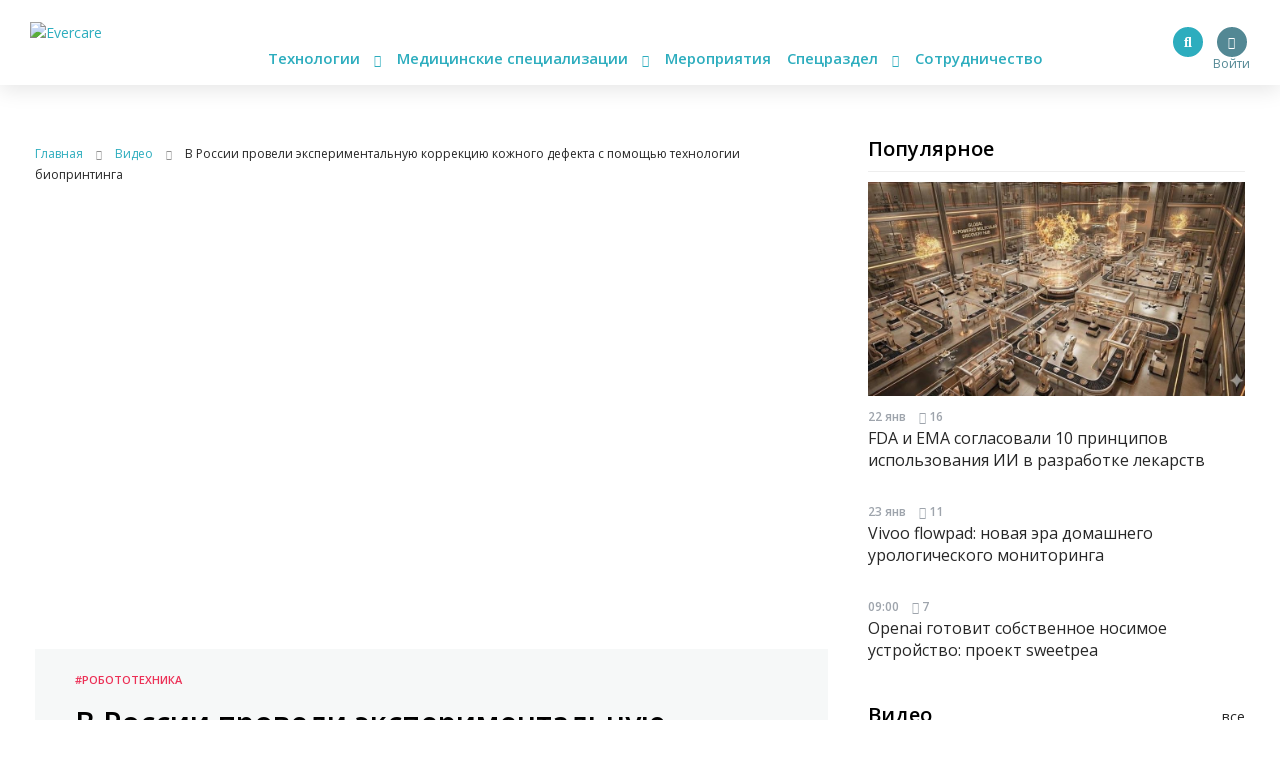

--- FILE ---
content_type: application/javascript
request_url: https://evercare.ru/themes/evercare/_assets/module/clndr/js/clndr.js?t4fobf
body_size: 53936
content:
/**
 *               ~ CLNDR v1.5.0 ~
 * ==============================================
 *       https://github.com/kylestetz/CLNDR
 * ==============================================
 *  Created by kyle stetz (github.com/kylestetz)
 *       & available under the MIT license
 * http://opensource.org/licenses/mit-license.php
 * ==============================================
 *
 * This is the fully-commented development version of CLNDR.
 * For the production version, check out clndr.min.js
 * at https://github.com/kylestetz/CLNDR
 *
 * This work is based on the
 * jQuery lightweight plugin boilerplate
 * Original author: @ajpiano
 * Further changes, comments: @addyosmani
 * Licensed under the MIT license
 */
(function (factory) {
  // Multiple loading methods are supported depending on
  // what is available globally. While moment is loaded
  // here, the instance can be passed in at config time.
  if (typeof define === 'function' && define.amd) {
    // AMD. Register as an anonymous module.
    define(['jquery', 'moment'], factory);
  } else if (typeof exports === 'object') {
    // Node/CommonJS
    factory(require('jquery'), require('moment'));
  } else {
    // Browser globals
    factory(jQuery, moment);
  }
}(function ($, moment) {
  // Namespace
  var pluginName = 'clndr';

  // This is the default calendar template. This can be overridden.
  var clndrTemplate =
    "<div class='clndr-controls'>" +
        "<div class='clndr-control-button'>" +
            "<span class='clndr-previous-button'>previous</span>" +
        '</div>' +
        "<div class='month'><%= month %> <%= year %></div>" +
        "<div class='clndr-control-button rightalign'>" +
            "<span class='clndr-next-button'>next</span>" +
        '</div>' +
    '</div>' +
    "<table class='clndr-table' border='0' cellspacing='0' cellpadding='0'>" +
        '<thead>' +
            "<tr class='header-days'>" +
            '<% for(var i = 0; i < daysOfTheWeek.length; i++) { %>' +
                "<td class='header-day'><%= daysOfTheWeek[i] %></td>" +
            '<% } %>' +
            '</tr>' +
        '</thead>' +
        '<tbody>' +
        '<% for(var i = 0; i < numberOfRows; i++){ %>' +
            '<tr>' +
            '<% for(var j = 0; j < 7; j++){ %>' +
            '<% var d = j + i * 7; %>' +
                "<td class='<%= days[d].classes %>'>" +
                    "<div class='day-contents'><%= days[d].day %></div>" +
                '</td>' +
            '<% } %>' +
            '</tr>' +
        '<% } %>' +
        '</tbody>' +
    '</table>';

  // Defaults used throughout the application, see docs.
  var defaults = {
    events: [],
    ready: null,
    extras: null,
    render: null,
    moment: null,
    weekOffset: 0,
    constraints: null,
    forceSixRows: null,
    selectedDate: null,
    doneRendering: null,
    daysOfTheWeek: null,
    multiDayEvents: null,
    startWithMonth: null,
    dateParameter: 'date',
    template: clndrTemplate,
    showAdjacentMonths: true,
    trackSelectedDate: false,
    adjacentDaysChangeMonth: false,
    ignoreInactiveDaysInSelection: null,
    lengthOfTime: {
      days: null,
      interval: 1,
      months: null
    },
    clickEvents: {
      click: null,
      today: null,
      nextYear: null,
      nextMonth: null,
      nextInterval: null,
      previousYear: null,
      onYearChange: null,
      previousMonth: null,
      onMonthChange: null,
      previousInterval: null,
      onIntervalChange: null
    },
    targets: {
      day: 'day',
      empty: 'empty',
      nextButton: 'clndr-next-button',
      todayButton: 'clndr-today-button',
      previousButton: 'clndr-previous-button',
      nextYearButton: 'clndr-next-year-button',
      previousYearButton: 'clndr-previous-year-button'
    },
    classes: {
      past: 'past',
      today: 'today',
      event: 'event',
      inactive: 'inactive',
      selected: 'selected',
      lastMonth: 'last-month',
      nextMonth: 'next-month',
      adjacentMonth: 'adjacent-month'
    }
  };

  /**
   * The actual plugin constructor.
   * Parses the events and lengthOfTime options to build a calendar of day
   * objects containing event information from the events array.
   */
  function Clndr (element, options) {
    var dayDiff;
    var constraintEnd;
    var constraintStart;

    this.element = element;

    // Merge the default options with user-provided options
    this.options = $.extend(true, {}, defaults, options);

    // Check if moment was passed in as a dependency
    if (this.options.moment) {
      moment = this.options.moment;
    }

    // Validate any correct options
    this.validateOptions();

    // Boolean values used to log if any contraints are met
    this.constraints = {
      next: true,
      today: true,
      previous: true,
      nextYear: true,
      previousYear: true
    };

    // If there are events, we should run them through our
    // addMomentObjectToEvents function which will add a date object that
    // we can use to make life easier. This is only necessarywhen events
    // are provided on instantiation, since our setEvents function uses
    // addMomentObjectToEvents.
    if (this.options.events.length) {
      if (this.options.multiDayEvents) {
        this.options.events =
          this.addMultiDayMomentObjectsToEvents(this.options.events);
      } else {
        this.options.events =
          this.addMomentObjectToEvents(this.options.events);
      }
    }

    // This used to be a place where we'd figure out the current month,
    // but since we want to open up support for arbitrary lengths of time
    // we're going to store the current range in addition to the current
    // month.
    if (this.options.lengthOfTime.months || this.options.lengthOfTime.days) {
      // We want to establish intervalStart and intervalEnd, which will
      // keep track of our boundaries. Let's look at the possibilities...
      if (this.options.lengthOfTime.months) {
        // Gonna go right ahead and annihilate any chance for bugs here
        this.options.lengthOfTime.days = null;

        // The length is specified in months. Is there a start date?
        if (this.options.lengthOfTime.startDate) {
          this.intervalStart =
            moment(this.options.lengthOfTime.startDate).startOf('month');
        } else if (this.options.startWithMonth) {
          this.intervalStart =
            moment(this.options.startWithMonth).startOf('month');
        } else {
          this.intervalStart = moment().startOf('month');
        }

        // Subtract a day so that we are at the end of the interval. We
        // always want intervalEnd to be inclusive.
        this.intervalEnd = moment(this.intervalStart)
          .add(this.options.lengthOfTime.months, 'months')
          .subtract(1, 'days');
        this.month = this.intervalStart.clone();
      } else if (this.options.lengthOfTime.days) {
        // The length is specified in days. Start date?
        if (this.options.lengthOfTime.startDate) {
          this.intervalStart =
            moment(this.options.lengthOfTime.startDate).startOf('day');
        } else {
          this.intervalStart = moment()
            .weekday(this.options.weekOffset)
            .startOf('day');
        }

        this.intervalEnd = moment(this.intervalStart)
          .add(this.options.lengthOfTime.days - 1, 'days')
          .endOf('day');
        this.month = this.intervalStart.clone();
      }
    // No length of time specified so we're going to default into using the
    // current month as the time period.
    } else {
      this.month = moment().startOf('month');
      this.intervalStart = moment(this.month);
      this.intervalEnd = moment(this.month).endOf('month');
    }

    if (this.options.startWithMonth) {
      this.month = moment(this.options.startWithMonth).startOf('month');
      this.intervalStart = moment(this.month);
      this.intervalEnd = this.options.lengthOfTime.days
        ? moment(this.month)
          .add(this.options.lengthOfTime.days - 1, 'days')
          .endOf('day')
        : moment(this.month).endOf('month');
    }

    // If we've got constraints set, make sure the interval is within them.
    if (this.options.constraints) {
      // First check if the startDate exists & is later than now.
      if (this.options.constraints.startDate) {
        constraintStart = moment(this.options.constraints.startDate);

        // We need to handle the constraints differently for weekly
        // calendars vs. monthly calendars.
        if (this.options.lengthOfTime.days) {
          if (this.intervalStart.isBefore(constraintStart, 'week')) {
            this.intervalStart = constraintStart.startOf('week');
          }

          // If the new interval period is less than the desired length
          // of time, or before the starting interval, then correct it.
          dayDiff = this.intervalStart.diff(this.intervalEnd, 'days');

          if (dayDiff < this.options.lengthOfTime.days ||
              this.intervalEnd.isBefore(this.intervalStart)
          ) {
            this.intervalEnd = moment(this.intervalStart)
              .add(this.options.lengthOfTime.days - 1, 'days')
              .endOf('day');
            this.month = this.intervalStart.clone();
          }
        } else {
          if (this.intervalStart.isBefore(constraintStart, 'month')) {
            // Try to preserve the date by moving only the month.
            this.intervalStart
              .set('month', constraintStart.month())
              .set('year', constraintStart.year());
            this.month
              .set('month', constraintStart.month())
              .set('year', constraintStart.year());
          }

          // Check if the ending interval is earlier than now.
          if (this.intervalEnd.isBefore(constraintStart, 'month')) {
            this.intervalEnd
              .set('month', constraintStart.month())
              .set('year', constraintStart.year());
          }
        }
      }

      // Make sure the intervalEnd is before the endDate.
      if (this.options.constraints.endDate) {
        constraintEnd = moment(this.options.constraints.endDate);

        // We need to handle the constraints differently for weekly
        // calendars vs. monthly calendars.
        if (this.options.lengthOfTime.days) {
          // The starting interval is after our ending constraint.
          if (this.intervalStart.isAfter(constraintEnd, 'week')) {
            this.intervalStart = moment(constraintEnd)
              .endOf('week')
              .subtract(this.options.lengthOfTime.days - 1, 'days')
              .startOf('day');
            this.intervalEnd = moment(constraintEnd)
              .endOf('week');
            this.month = this.intervalStart.clone();
          }
        } else {
          if (this.intervalEnd.isAfter(constraintEnd, 'month')) {
            this.intervalEnd
              .set('month', constraintEnd.month())
              .set('year', constraintEnd.year());
            this.month
              .set('month', constraintEnd.month())
              .set('year', constraintEnd.year());
          }

          // Check if the starting interval is later than the ending.
          if (this.intervalStart.isAfter(constraintEnd, 'month')) {
            this.intervalStart
              .set('month', constraintEnd.month())
              .set('year', constraintEnd.year());
          }
        }
      }
    }

    this._defaults = defaults;
    this._name = pluginName;

    // Some first-time initialization -> day of the week offset, template
    // compiling, making and storing some elements we'll need later, and
    // event handling for the controller.
    this.init();
  }

  /**
   * Calendar initialization.
   * Sets up the days of the week, the rendering function, binds all of the
   * events to the rendered calendar, and then stores the node locally.
   */
  Clndr.prototype.init = function () {
    var i;

    // Create the days of the week using moment's current language setting
    this.daysOfTheWeek = this.options.daysOfTheWeek || [];

    if (!this.options.daysOfTheWeek) {
      this.daysOfTheWeek = [];

      for (i = 0; i < 7; i++) {
        this.daysOfTheWeek.push(
          moment().weekday(i).format('dd').charAt(0)
        );
      }
    }

    // Shuffle the week if there's an offset
    if (this.options.weekOffset) {
      this.daysOfTheWeek = this.shiftWeekdayLabels(this.options.weekOffset);
    }

    // Quick and dirty test to make sure rendering is possible.
    if (!$.isFunction(this.options.render)) {
      this.options.render = null;

      if (typeof _ === 'undefined') {
        throw new Error(
          'Underscore was not found. Please include underscore.js ' +
          'OR provide a custom render function.');
      } else {
        // We're just going ahead and using underscore here if no
        // render method has been supplied.
        this.compiledClndrTemplate = _.template(this.options.template);
      }
    }

    // Create the parent element that will hold the plugin and save it
    // for later
    $(this.element).html("<div class='clndr'></div>");
    this.calendarContainer = $('.clndr', this.element);

    // Attach event handlers for clicks on buttons/cells
    this.bindEvents();

    // Do a normal render of the calendar template
    this.render();

    // If a ready callback has been provided, call it.
    if (this.options.ready) {
      this.options.ready.apply(this, []);
    }
  };

  Clndr.prototype.validateOptions = function () {
    // Fix the week offset. It must be between 0 (Sunday) and 6 (Saturday)
    if (this.options.weekOffset > 6 || this.options.weekOffset < 0) {
      console.warn(
        'clndr.js: An invalid offset ' + this.options.weekOffset +
        ' was provided (must be 0 - 6); using 0 instead.');
      this.options.weekOffset = 0;
    }
  };

  Clndr.prototype.shiftWeekdayLabels = function (offset) {
    var i;
    var days = this.daysOfTheWeek;

    for (i = 0; i < offset; i++) {
      days.push(days.shift());
    }

    return days;
  };

  /**
   * This is where the magic happens. Given a starting date and ending date,
   * an array of calendarDay objects is constructed that contains appropriate
   * events and classes depending on the circumstance.
   */
  Clndr.prototype.createDaysObject = function (startDate, endDate) {
    var i;
    var day;
    var diff;
    var dateIterator;
    // This array will hold numbers for the entire grid (even the blank spaces)
    var daysArray = [];
    var endOfNextMonth;
    var endOfLastMonth;
    var startOfNextMonth;
    var startOfLastMonth;
    var date = startDate.clone();
    var lengthOfInterval = endDate.diff(startDate, 'days');

    // This is a helper object so that days can resolve their classes
    // correctly. Don't use it for anything please.
    this._currentIntervalStart = startDate.clone();

    // Filter the events list (if it exists) to events that are happening
    // last month, this month and next month (within the current grid view).
    this.eventsLastMonth = [];
    this.eventsNextMonth = [];
    this.eventsThisInterval = [];

    // Event parsing
    if (this.options.events.length) {
      // Here are the only two cases where we don't get an event in our
      // interval:
      //   startDate | endDate | e.start   | e.end
      //   e.start   | e.end   | startDate | endDate
      this.eventsThisInterval = $(this.options.events).filter(
        function () {
          var afterEnd = this._clndrStartDateObject.isAfter(endDate);
          var beforeStart = this._clndrEndDateObject.isBefore(startDate);

          if (beforeStart || afterEnd) {
            return false;
          }
          return true;
        }).toArray();

      if (this.options.showAdjacentMonths) {
        startOfLastMonth = startDate.clone()
          .subtract(1, 'months')
          .startOf('month');
        endOfLastMonth = startOfLastMonth.clone().endOf('month');
        startOfNextMonth = endDate.clone()
          .add(1, 'months')
          .startOf('month');
        endOfNextMonth = startOfNextMonth.clone().endOf('month');

        this.eventsLastMonth = $(this.options.events).filter(
          function () {
            var beforeStart = this._clndrEndDateObject
              .isBefore(startOfLastMonth);
            var afterEnd = this._clndrStartDateObject
              .isAfter(endOfLastMonth);

            return !(beforeStart || afterEnd);
          }).toArray();

        this.eventsNextMonth = $(this.options.events).filter(
          function () {
            var beforeStart = this._clndrEndDateObject
              .isBefore(startOfNextMonth);
            var afterEnd = this._clndrStartDateObject
              .isAfter(endOfNextMonth);

            return !(beforeStart || afterEnd);
          }).toArray();
      }
    }

    // If diff is greater than 0, we'll have to fill in last days of the
    // previous month to account for the empty boxes in the grid. We also
    // need to take into account the weekOffset parameter. None of this
    // needs to happen if the interval is being specified in days rather
    // than months.
    if (!this.options.lengthOfTime.days) {
      diff = date.weekday() - this.options.weekOffset;

      if (diff < 0) {
        diff += 7;
      }

      if (this.options.showAdjacentMonths) {
        for (i = 1; i <= diff; i++) {
          day = moment([
            startDate.year(),
            startDate.month(),
            i
          ]).subtract(diff, 'days');
          daysArray.push(
            this.createDayObject(
              day,
              this.eventsLastMonth
            ));
        }
      } else {
        for (i = 0; i < diff; i++) {
          daysArray.push(
            this.calendarDay({
              classes: this.options.targets.empty +
                ' ' + this.options.classes.lastMonth
            }));
        }
      }
    }

    // Now we push all of the days in the interval
    dateIterator = startDate.clone();

    while (dateIterator.isBefore(endDate) || dateIterator.isSame(endDate, 'day')) {
      daysArray.push(
        this.createDayObject(
          dateIterator.clone(),
          this.eventsThisInterval
        ));
      dateIterator.add(1, 'days');
    }

    // ...and if there are any trailing blank boxes, fill those in with the
    // next month first days. Again, we can ignore this if the interval is
    // specified in days.
    if (!this.options.lengthOfTime.days) {
      while (daysArray.length % 7 !== 0) {
        if (this.options.showAdjacentMonths) {
          daysArray.push(
            this.createDayObject(
              dateIterator.clone(),
              this.eventsNextMonth
            ));
        } else {
          daysArray.push(
            this.calendarDay({
              classes: this.options.targets.empty + ' ' +
                this.options.classes.nextMonth
            }));
        }
        dateIterator.add(1, 'days');
      }
    }

    // If we want to force six rows of calendar, now's our Last Chance to
    // add another row. If the 42 seems explicit it's because we're
    // creating a 7-row grid and 6 rows of 7 is always 42!
    if (this.options.forceSixRows && daysArray.length !== 42) {
      while (daysArray.length < 42) {
        if (this.options.showAdjacentMonths) {
          daysArray.push(
            this.createDayObject(
              dateIterator.clone(),
              this.eventsNextMonth
            ));
          dateIterator.add(1, 'days');
        } else {
          daysArray.push(this.calendarDay({
            classes: this.options.targets.empty + ' ' +
              this.options.classes.nextMonth
          }));
        }
      }
    }

    return daysArray;
  };

  Clndr.prototype.createDayObject = function (day, monthEvents) {
    var end;
    var j = 0;
    var start;
    var endMoment;
    var startMoment;
    var selectedMoment;
    var now = moment();
    var eventsToday = [];
    var extraClasses = '';
    var properties = {
      isToday: false,
      isInactive: false,
      isAdjacentMonth: false
    };

    // Validate moment date
    if (!day.isValid() && day.hasOwnProperty('_d') && day._d !== undefined) {
      day = moment(day._d);
    }

    for (j; j < monthEvents.length; j++) {
      // Keep in mind that the events here already passed the month/year
      // test. Now all we have to compare is the moment.date(), which
      // returns the day of the month.
      start = monthEvents[j]._clndrStartDateObject;
      end = monthEvents[j]._clndrEndDateObject;

      // If today is the same day as start or is after the start, and
      // if today is the same day as the end or before the end ...
      // woohoo semantics!
      if ((day.isSame(start, 'day') || day.isAfter(start, 'day')) &&
          (day.isSame(end, 'day') || day.isBefore(end, 'day'))
      ) {
        eventsToday.push(monthEvents[j]);
      }
    }

    if (now.format('YYYY-MM-DD') === day.format('YYYY-MM-DD')) {
      extraClasses += (' ' + this.options.classes.today);
      properties.isToday = true;
    }

    if (day.isBefore(now, 'day')) {
      extraClasses += (' ' + this.options.classes.past);
    }

    if (eventsToday.length) {
      extraClasses += (' ' + this.options.classes.event);
    }

    if (!this.options.lengthOfTime.days) {
      if (this._currentIntervalStart.month() > day.month()) {
        extraClasses += (' ' + this.options.classes.adjacentMonth);
        properties.isAdjacentMonth = true;

        this._currentIntervalStart.year() === day.year()
          ? extraClasses += (' ' + this.options.classes.lastMonth)
          : extraClasses += (' ' + this.options.classes.nextMonth);
      } else if (this._currentIntervalStart.month() < day.month()) {
        extraClasses += (' ' + this.options.classes.adjacentMonth);
        properties.isAdjacentMonth = true;

        this._currentIntervalStart.year() === day.year()
          ? extraClasses += (' ' + this.options.classes.nextMonth)
          : extraClasses += (' ' + this.options.classes.lastMonth);
      }
    }

    // If there are constraints, we need to add the inactive class to the
    // days outside of them
    if (this.options.constraints) {
      endMoment = moment(this.options.constraints.endDate);
      startMoment = moment(this.options.constraints.startDate);

      if (this.options.constraints.startDate && day.isBefore(startMoment)) {
        extraClasses += (' ' + this.options.classes.inactive);
        properties.isInactive = true;
      }

      if (this.options.constraints.endDate && day.isAfter(endMoment)) {
        extraClasses += (' ' + this.options.classes.inactive);
        properties.isInactive = true;
      }
    }

    // Validate moment date
    if (!day.isValid() && day.hasOwnProperty('_d') && day._d !== undefined) {
      day = moment(day._d);
    }

    // Check whether the day is "selected"
    selectedMoment = moment(this.options.selectedDate);

    if (this.options.selectedDate && day.isSame(selectedMoment, 'day')) {
      extraClasses += (' ' + this.options.classes.selected);
    }

    // We're moving away from using IDs in favor of classes, since when
    // using multiple calendars on a page we are technically violating the
    // uniqueness of IDs.
    extraClasses += ' calendar-day-' + day.format('YYYY-MM-DD');
    // Day of week
    extraClasses += ' calendar-dow-' + day.weekday();

    return this.calendarDay({
      date: day,
      day: day.date(),
      events: eventsToday,
      properties: properties,
      classes: this.options.targets.day + extraClasses
    });
  };

  /**
   * Renders the calendar.
   *
   * Get rid of the previous set of calendar parts. This should handle garbage
   * collection according to jQuery's docs:
   *   http://api.jquery.com/empty/
   * To avoid memory leaks, jQuery removes other constructs such as
   * data and event handlers from the child elements before removing
   * the elements themselves.
   */
  Clndr.prototype.render = function () {
    var i;
    var days;
    var months;
    var target;
    var data = {};
    var end = null;
    var start = null;
    var numberOfRows;
    var eventsThisInterval;
    var currentIntervalEnd;
    var currentIntervalStart;
    var oneYearFromEnd = this.intervalEnd.clone().add(1, 'years');
    var oneYearAgo = this.intervalStart.clone().subtract(1, 'years');

    this.calendarContainer.empty();

    if (this.options.lengthOfTime.days) {
      days = this.createDaysObject(
        this.intervalStart.clone(),
        this.intervalEnd.clone());
      data = {
        days: days,
        months: [],
        year: null,
        month: null,
        eventsLastMonth: [],
        eventsNextMonth: [],
        eventsThisMonth: [],
        extras: this.options.extras,
        daysOfTheWeek: this.daysOfTheWeek,
        intervalEnd: this.intervalEnd.clone(),
        numberOfRows: Math.ceil(days.length / 7),
        intervalStart: this.intervalStart.clone(),
        eventsThisInterval: this.eventsThisInterval
      };
    } else if (this.options.lengthOfTime.months) {
      months = [];
      numberOfRows = 0;
      eventsThisInterval = [];

      for (i = 0; i < this.options.lengthOfTime.months; i++) {
        currentIntervalStart = this.intervalStart
          .clone()
          .add(i, 'months');
        currentIntervalEnd = currentIntervalStart
          .clone()
          .endOf('month');
        days = this.createDaysObject(currentIntervalStart, currentIntervalEnd);
        // Save events processed for each month into a master array of
        // events for this interval
        eventsThisInterval.push(this.eventsThisInterval);
        months.push({
          days: days,
          month: currentIntervalStart
        });
      }

            // Get the total number of rows across all months
      for (i = 0; i < months.length; i++) {
        numberOfRows += Math.ceil(months[i].days.length / 7);
      }

      data = {
        days: [],
        year: null,
        month: null,
        months: months,
        eventsThisMonth: [],
        numberOfRows: numberOfRows,
        extras: this.options.extras,
        intervalEnd: this.intervalEnd,
        intervalStart: this.intervalStart,
        daysOfTheWeek: this.daysOfTheWeek,
        eventsLastMonth: this.eventsLastMonth,
        eventsNextMonth: this.eventsNextMonth,
        eventsThisInterval: eventsThisInterval
      };
    } else {
      // Get an array of days and blank spaces
      days = this.createDaysObject(
        this.month.clone().startOf('month'),
        this.month.clone().endOf('month')
      );

      data = {
        days: days,
        months: [],
        intervalEnd: null,
        intervalStart: null,
        year: this.month.year(),
        eventsThisInterval: null,
        extras: this.options.extras,
        month: this.month.format('MMMM'),
        daysOfTheWeek: this.daysOfTheWeek,
        eventsLastMonth: this.eventsLastMonth,
        eventsNextMonth: this.eventsNextMonth,
        numberOfRows: Math.ceil(days.length / 7),
        eventsThisMonth: this.eventsThisInterval
      };
    }

    // Render the calendar with the data above & bind events to its elements
    if (this.options.render) {
      this.calendarContainer.html(this.options.render.apply(this, [data]));
    } else {
      this.calendarContainer.html(this.compiledClndrTemplate(data));
    }

    // If there are constraints, we need to add the 'inactive' class to
    // the controls.
    if (this.options.constraints) {
      // In the interest of clarity we're just going to remove all
      // inactive classes and re-apply them each render.
      for (target in this.options.targets) {
        if (target !== 'day') {
          this.element
            .find('.' + this.options.targets[target])
            .toggleClass(this.options.classes.inactive, false);
        }
      }

      // Just like the classes we'll set this internal state to true and
      // handle the disabling below.
      for (i in this.constraints) {
        this.constraints[i] = true;
      }

      if (this.options.constraints.startDate) {
        start = moment(this.options.constraints.startDate);
      }

      if (this.options.constraints.endDate) {
        end = moment(this.options.constraints.endDate);
      }

      // Deal with the month controls first. Do we have room to go back?
      if (start &&
          (start.isAfter(this.intervalStart) ||
            start.isSame(this.intervalStart, 'day'))
      ) {
        this.element.find('.' + this.options.targets.previousButton)
          .toggleClass(this.options.classes.inactive, true);
        this.constraints.previous = !this.constraints.previous;
      }

      // Do we have room to go forward?
      if (end &&
          (end.isBefore(this.intervalEnd) ||
            end.isSame(this.intervalEnd, 'day'))
      ) {
        this.element.find('.' + this.options.targets.nextButton)
          .toggleClass(this.options.classes.inactive, true);
        this.constraints.next = !this.constraints.next;
      }

      // What's last year looking like?
      if (start && start.isAfter(oneYearAgo)) {
        this.element
          .find('.' + this.options.targets.previousYearButton)
          .toggleClass(this.options.classes.inactive, true);
        this.constraints.previousYear = !this.constraints.previousYear;
      }

      // How about next year?
      if (end && end.isBefore(oneYearFromEnd)) {
        this.element
          .find('.' + this.options.targets.nextYearButton)
          .toggleClass(this.options.classes.inactive, true);
        this.constraints.nextYear = !this.constraints.nextYear;
      }

      // Today? We could put this in init(), but we want to support the
      // user changing the constraints on a living instance.
      if ((start && start.isAfter(moment(), 'month')) ||
          (end && end.isBefore(moment(), 'month'))
      ) {
        this.element.find('.' + this.options.targets.today)
          .toggleClass(this.options.classes.inactive, true);
        this.constraints.today = !this.constraints.today;
      }
    }

    if (this.options.doneRendering) {
      this.options.doneRendering.apply(this, []);
    }
  };

  Clndr.prototype.bindEvents = function () {
    var data = {};
    var self = this;
    var $container = $(this.element);
    var targets = this.options.targets;
    var classes = self.options.classes;
    var eventType = this.options.useTouchEvents === true
      ? 'touchstart'
      : 'click';
    var eventName = eventType + '.clndr';

    // Make sure we don't already have events
    $container
      .off(eventName, '.' + targets.day)
      .off(eventName, '.' + targets.empty)
      .off(eventName, '.' + targets.nextButton)
      .off(eventName, '.' + targets.todayButton)
      .off(eventName, '.' + targets.previousButton)
      .off(eventName, '.' + targets.nextYearButton)
      .off(eventName, '.' + targets.previousYearButton);

    // Target the day elements and give them click events
    $container.on(eventName, '.' + targets.day, function (event) {
      var target;
      var $currentTarget = $(event.currentTarget);

      // If adjacentDaysChangeMonth is on, we need to change the
      // month here. Forward and Back trigger render() to be called.
      // This is a callback because it can be triggered in two places.
      var handleAdjacentDay = function () {
        if (self.options.adjacentDaysChangeMonth) {
          if ($currentTarget.is('.' + classes.lastMonth)) {
            self.backActionWithContext(self);
            return true;
          } else if ($currentTarget.is('.' + classes.nextMonth)) {
            self.forwardActionWithContext(self);
            return true;
          }
        }
      };

      // If setting is enabled, we want to store the selected date
      // as a string. When render() is called, the selected date will
      // get the additional classes added. If there is no re-render,
      // then just add the classes manually.
      if (self.options.trackSelectedDate &&
          !(self.options.ignoreInactiveDaysInSelection &&
            $currentTarget.hasClass(classes.inactive))
      ) {
        // If there was no re-render, manually update classes
        if (handleAdjacentDay() !== true) {
          // Remember new selected date
          self.options.selectedDate =
            self.getTargetDateString(event.currentTarget);
          $container.find('.' + classes.selected)
            .removeClass(classes.selected);
          $currentTarget.addClass(classes.selected);
        }
      } else {
        handleAdjacentDay();
      }

      // Trigger click events after any selected date updates
      if (self.options.clickEvents.click) {
        target = self.buildTargetObject(event.currentTarget, true);
        self.options.clickEvents.click.apply(self, [target]);
      }
    });

    // Target the empty calendar boxes as well
    $container.on(eventName, '.' + targets.empty, function (event) {
      var target;
      var $eventTarget = $(event.currentTarget);

      if (self.options.clickEvents.click) {
        target = self.buildTargetObject(event.currentTarget, false);
        self.options.clickEvents.click.apply(self, [target]);
      }

      if (self.options.adjacentDaysChangeMonth) {
        if ($eventTarget.is('.' + classes.lastMonth)) {
          self.backActionWithContext(self);
        } else if ($eventTarget.is('.' + classes.nextMonth)) {
          self.forwardActionWithContext(self);
        }
      }
    });

    // Bind the previous, next and today buttons. We pass the current
    // context along with the event so that it can update this instance.
    data = {
      context: this
    };

    $container
      .on(eventName, '.' + targets.todayButton, data, this.todayAction)
      .on(eventName, '.' + targets.nextButton, data, this.forwardAction)
      .on(eventName, '.' + targets.previousButton, data, this.backAction)
      .on(eventName, '.' + targets.nextYearButton, data, this.nextYearAction)
      .on(eventName, '.' + targets.previousYearButton, data, this.previousYearAction);
  };

  /**
   * If the user provided a click callback we'd like to give them something
   * nice to work with. buildTargetObject takes the DOM element that was
   * clicked and returns an object with the DOM element, events, and the date
   * (if the latter two exist). Currently it is based on the id, however it'd
   * be nice to use a data- attribute in the future.
   */
  Clndr.prototype.buildTargetObject = function (currentTarget, targetWasDay) {
    // This is our default target object, assuming we hit an empty day
    // with no events.
    var target = {
      date: null,
      events: [],
      element: currentTarget
    };
    var filterFn;
    var dateString;

    // Did we click on a day or just an empty box?
    if (targetWasDay) {
      dateString = this.getTargetDateString(currentTarget);
      target.date = dateString
        ? moment(dateString)
        : null;

      // Do we have events?
      if (this.options.events) {
        // Are any of the events happening today?
        if (this.options.multiDayEvents) {
          filterFn = function () {
            var isSameStart = target.date.isSame(
              this._clndrStartDateObject,
              'day');
            var isAfterStart = target.date.isAfter(
              this._clndrStartDateObject,
              'day');
            var isSameEnd = target.date.isSame(
              this._clndrEndDateObject,
              'day');
            var isBeforeEnd = target.date.isBefore(
              this._clndrEndDateObject,
              'day');

            return (isSameStart || isAfterStart) && (isSameEnd || isBeforeEnd);
          };
        } else {
          filterFn = function () {
            return dateString === this._clndrStartDateObject.format('YYYY-MM-DD');
          };
        }

        // Filter the dates down to the ones that match.
        target.events = $.makeArray($(this.options.events).filter(filterFn));
      }
    }

    return target;
  };

  /**
   * Get moment date object of the date associated with the given target.
   * This method is meant to be called on ".day" elements.
   */
  Clndr.prototype.getTargetDateString = function (target) {
    // Our identifier is in the list of classNames. Find it!
    var index = target.className.indexOf('calendar-day-');

    if (index !== -1) {
      // Our unique identifier is always 23 characters long.
      // If this feels a little wonky, that's probably because it is.
      // Open to suggestions on how to improve this guy.
      return target.className.substring(index + 13, index + 23);
    }

    return null;
  };

  /**
   * Triggers any applicable events given a change in the calendar's start
   * and end dates. ctx contains the current (changed) start and end date,
   * orig contains the original start and end dates.
   */
  Clndr.prototype.triggerEvents = function (ctx, orig) {
    var nextYear;
    var prevYear;
    var nextMonth;
    var prevMonth;
    var yearChanged;
    var monthChanged;
    var nextInterval;
    var prevInterval;
    var intervalChanged;
    var monthArg = [moment(ctx.month)];
    var timeOpt = ctx.options.lengthOfTime;
    var eventsOpt = ctx.options.clickEvents;
    var newInt = {
      end: ctx.intervalEnd,
      start: ctx.intervalStart
    };
    var intervalArg = [
      moment(ctx.intervalStart),
      moment(ctx.intervalEnd)
    ];

    // We want to determine if any of the change conditions have been
    // hit and then trigger our events based off that.
    nextMonth = newInt.start.isAfter(orig.start) &&
      (Math.abs(newInt.start.month() - orig.start.month()) === 1 ||
        (orig.start.month() === 11 && newInt.start.month() === 0));
    prevMonth = newInt.start.isBefore(orig.start) &&
      (Math.abs(orig.start.month() - newInt.start.month()) === 1 ||
        (orig.start.month() === 0 && newInt.start.month() === 11));
    monthChanged = newInt.start.month() !== orig.start.month() ||
        newInt.start.year() !== orig.start.year();
    nextYear = newInt.start.year() - orig.start.year() === 1 ||
        newInt.end.year() - orig.end.year() === 1;
    prevYear = orig.start.year() - newInt.start.year() === 1 ||
        orig.end.year() - newInt.end.year() === 1;
    yearChanged = newInt.start.year() !== orig.start.year();

    // Only configs with a time period will get the interval change event
    if (timeOpt.days || timeOpt.months) {
      nextInterval = newInt.start.isAfter(orig.start);
      prevInterval = newInt.start.isBefore(orig.start);
      intervalChanged = nextInterval || prevInterval;

      if (nextInterval && eventsOpt.nextInterval) {
        eventsOpt.nextInterval.apply(ctx, intervalArg);
      }

      if (prevInterval && eventsOpt.previousInterval) {
        eventsOpt.previousInterval.apply(ctx, intervalArg);
      }

      if (intervalChanged && eventsOpt.onIntervalChange) {
        eventsOpt.onIntervalChange.apply(ctx, intervalArg);
      }
    } else {
      // @V2-todo see https://github.com/kylestetz/CLNDR/issues/225
      if (nextMonth && eventsOpt.nextMonth) {
        eventsOpt.nextMonth.apply(ctx, monthArg);
      }

      if (prevMonth && eventsOpt.previousMonth) {
        eventsOpt.previousMonth.apply(ctx, monthArg);
      }

      if (monthChanged && eventsOpt.onMonthChange) {
        eventsOpt.onMonthChange.apply(ctx, monthArg);
      }

      if (nextYear && eventsOpt.nextYear) {
        eventsOpt.nextYear.apply(ctx, monthArg);
      }

      if (prevYear && eventsOpt.previousYear) {
        eventsOpt.previousYear.apply(ctx, monthArg);
      }

      if (yearChanged && eventsOpt.onYearChange) {
        eventsOpt.onYearChange.apply(ctx, monthArg);
      }
    }
  };

  /**
   * Main action to go backward one period. Other methods call these, like
   * backAction which proxies jQuery events, and backActionWithContext which
   * is an internal method that this library uses.
   */
  Clndr.prototype.back = function (options /*, ctx */) {
    var ctx = arguments[ 1 ] || this;
    var timeOpt = ctx.options.lengthOfTime;
    var defaults = {
      withCallbacks: false
    };
    var orig = {
      end: ctx.intervalEnd.clone(),
      start: ctx.intervalStart.clone()
    };

    // Extend any options
    options = $.extend(true, {}, defaults, options);

    // Before we do anything, check if any constraints are limiting this
    if (!ctx.constraints.previous) {
      return ctx;
    }

    if (timeOpt.days) {
      // Shift the interval in days
      ctx.intervalStart
        .subtract(timeOpt.interval, 'days')
        .startOf('day');
      ctx.intervalEnd = ctx.intervalStart.clone()
        .add(timeOpt.days - 1, 'days')
        .endOf('day');
      // @V2-todo Useless, but consistent with API
      ctx.month = ctx.intervalStart.clone();
    } else {
      // Shift the interval by a month (or several months)
      ctx.intervalStart
        .subtract(timeOpt.interval, 'months')
        .startOf('month');
      ctx.intervalEnd = ctx.intervalStart.clone()
        .add(timeOpt.months || timeOpt.interval, 'months')
        .subtract(1, 'days')
        .endOf('month');
      ctx.month = ctx.intervalStart.clone();
    }

    ctx.render();

    if (options.withCallbacks) {
      ctx.triggerEvents(ctx, orig);
    }

    return ctx;
  };

  Clndr.prototype.backAction = function (event) {
    var ctx = event.data.context;

    ctx.backActionWithContext(ctx);
  };

  Clndr.prototype.backActionWithContext = function (ctx) {
    ctx.back({
      withCallbacks: true
    }, ctx);
  };

  Clndr.prototype.previous = function (options) {
    // Alias
    return this.back(options);
  };

  /**
   * Main action to go forward one period. Other methods call these, like
   * forwardAction which proxies jQuery events, and backActionWithContext
   * which is an internal method that this library uses.
   */
  Clndr.prototype.forward = function (options /*, ctx */) {
    var ctx = arguments[1] || this;
    var timeOpt = ctx.options.lengthOfTime;
    var defaults = {
      withCallbacks: false
    };
    var orig = {
      end: ctx.intervalEnd.clone(),
      start: ctx.intervalStart.clone()
    };

    // Extend any options
    options = $.extend(true, {}, defaults, options);

    // Before we do anything, check if any constraints are limiting this
    if (!ctx.constraints.next) {
      return ctx;
    }

    if (ctx.options.lengthOfTime.days) {
      // Shift the interval in days
      ctx.intervalStart
        .add(timeOpt.interval, 'days')
        .startOf('day');
      ctx.intervalEnd = ctx.intervalStart.clone()
        .add(timeOpt.days - 1, 'days')
        .endOf('day');
      // @V2-todo Useless, but consistent with API
      ctx.month = ctx.intervalStart.clone();
    } else {
      // Shift the interval by a month (or several months)
      ctx.intervalStart
        .add(timeOpt.interval, 'months')
        .startOf('month');
      ctx.intervalEnd = ctx.intervalStart.clone()
        .add(timeOpt.months || timeOpt.interval, 'months')
        .subtract(1, 'days')
        .endOf('month');
      ctx.month = ctx.intervalStart.clone();
    }

    ctx.render();

    if (options.withCallbacks) {
      ctx.triggerEvents(ctx, orig);
    }

    return ctx;
  };

  Clndr.prototype.forwardAction = function (event) {
    var ctx = event.data.context;

    ctx.forwardActionWithContext(ctx);
  };

  Clndr.prototype.forwardActionWithContext = function (ctx) {
    ctx.forward({
      withCallbacks: true
    }, ctx);
  };

  Clndr.prototype.next = function (options) {
    // Alias
    return this.forward(options);
  };

  /**
   * Main action to go back one year.
   */
  Clndr.prototype.previousYear = function (options /*, ctx */) {
    var ctx = arguments[1] || this;
    var defaults = {
      withCallbacks: false
    };
    var orig = {
      end: ctx.intervalEnd.clone(),
      start: ctx.intervalStart.clone()
    };

    // Extend any options
    options = $.extend(true, {}, defaults, options);

    // Before we do anything, check if any constraints are limiting this
    if (!ctx.constraints.previousYear) {
      return ctx;
    }

    ctx.month.subtract(1, 'year');
    ctx.intervalStart.subtract(1, 'year');
    ctx.intervalEnd.subtract(1, 'year');
    ctx.render();

    if (options.withCallbacks) {
      ctx.triggerEvents(ctx, orig);
    }

    return ctx;
  };

  Clndr.prototype.previousYearAction = function (event) {
    event.data.context.previousYear({
      withCallbacks: true
    }, event.data.context);
  };

  /**
   * Main action to go forward one year.
   */
  Clndr.prototype.nextYear = function (options /*, ctx */) {
    var ctx = arguments[1] || this;
    var defaults = {
      withCallbacks: false
    };
    var orig = {
      end: ctx.intervalEnd.clone(),
      start: ctx.intervalStart.clone()
    };

    // Extend any options
    options = $.extend(true, {}, defaults, options);

    // Before we do anything, check if any constraints are limiting this
    if (!ctx.constraints.nextYear) {
      return ctx;
    }

    ctx.month.add(1, 'year');
    ctx.intervalStart.add(1, 'year');
    ctx.intervalEnd.add(1, 'year');
    ctx.render();

    if (options.withCallbacks) {
      ctx.triggerEvents(ctx, orig);
    }

    return ctx;
  };

  Clndr.prototype.nextYearAction = function (event) {
    event.data.context.nextYear({
      withCallbacks: true
    }, event.data.context);
  };

  Clndr.prototype.today = function (options /*, ctx */) {
    var ctx = arguments[1] || this;
    var timeOpt = ctx.options.lengthOfTime;
    var defaults = {
      withCallbacks: false
    };
    var orig = {
      end: ctx.intervalEnd.clone(),
      start: ctx.intervalStart.clone()
    };

    // Extend any options
    options = $.extend(true, {}, defaults, options);
    // @V2-todo Only used for legacy month view
    ctx.month = moment().startOf('month');

    if (timeOpt.days) {
      // If there was a startDate specified, we should figure out what
      // the weekday is and use that as the starting point of our
      // interval. If not, go to today.weekday(0).
      if (timeOpt.startDate) {
        ctx.intervalStart = moment()
          .weekday(timeOpt.startDate.weekday())
          .startOf('day');
      } else {
        ctx.intervalStart = moment().weekday(0).startOf('day');
      }

      ctx.intervalEnd = ctx.intervalStart.clone()
        .add(timeOpt.days - 1, 'days')
        .endOf('day');
    } else {
      // Set the intervalStart to this month.
      ctx.intervalStart = moment().startOf('month');
      ctx.intervalEnd = ctx.intervalStart.clone()
        .add(timeOpt.months || timeOpt.interval, 'months')
        .subtract(1, 'days')
        .endOf('month');
    }

    // No need to re-render if we didn't change months.
    if (!ctx.intervalStart.isSame(orig.start) ||
        !ctx.intervalEnd.isSame(orig.end)
    ) {
      ctx.render();
    }

    // Fire the today event handler regardless of any change
    if (options.withCallbacks) {
      if (ctx.options.clickEvents.today) {
        ctx.options.clickEvents.today.apply(ctx, [moment(ctx.month)]);
      }

      ctx.triggerEvents(ctx, orig);
    }
  };

  Clndr.prototype.todayAction = function (event) {
    event.data.context.today({
      withCallbacks: true
    }, event.data.context);
  };

  /**
   * Changes the month. Accepts 0-11 or a full/partial month name.
   * e.g. "Jan", "February", "Mar", etc.
   */
  Clndr.prototype.setMonth = function (newMonth, options) {
    var timeOpt = this.options.lengthOfTime;
    var orig = {
      end: this.intervalEnd.clone(),
      start: this.intervalStart.clone()
    };

    if (timeOpt.days || timeOpt.months) {
      console.warn(
        'clndr.js: You are using a custom date interval. ' +
        'Use Clndr.setIntervalStart(startDate) instead.');
      return this;
    }

    this.month.month(newMonth);
    this.intervalStart = this.month.clone().startOf('month');
    this.intervalEnd = this.intervalStart.clone().endOf('month');
    this.render();

    if (options && options.withCallbacks) {
      this.triggerEvents(this, orig);
    }

    return this;
  };

  Clndr.prototype.setYear = function (newYear, options) {
    var orig = {
      end: this.intervalEnd.clone(),
      start: this.intervalStart.clone()
    };

    this.month.year(newYear);
    this.intervalEnd.year(newYear);
    this.intervalStart.year(newYear);
    this.render();

    if (options && options.withCallbacks) {
      this.triggerEvents(this, orig);
    }

    return this;
  };

  /**
   * Sets the start of the time period according to newDate.
   * newDate can be a string or a moment object.
   */
  Clndr.prototype.setIntervalStart = function (newDate, options) {
    var timeOpt = this.options.lengthOfTime;
    var orig = {
      end: this.intervalEnd.clone(),
      start: this.intervalStart.clone()
    };

    if (!timeOpt.days && !timeOpt.months) {
      console.warn(
        'clndr.js: You are using a custom date interval. ' +
        'Use Clndr.setIntervalStart(startDate) instead.');
      return this;
    }

    if (timeOpt.days) {
      this.intervalStart = moment(newDate).startOf('day');
      this.intervalEnd = this.intervalStart.clone()
        .add(timeOpt.days - 1, 'days')
        .endOf('day');
    } else {
      this.intervalStart = moment(newDate).startOf('month');
      this.intervalEnd = this.intervalStart.clone()
        .add(timeOpt.months || timeOpt.interval, 'months')
        .subtract(1, 'days')
        .endOf('month');
    }

    this.month = this.intervalStart.clone();
    this.render();

    if (options && options.withCallbacks) {
      this.triggerEvents(this, orig);
    }

    return this;
  };

  /**
   * Overwrites extras in the calendar and triggers a render.
   */
  Clndr.prototype.setExtras = function (extras) {
    this.options.extras = extras;
    this.render();

    return this;
  };

  /**
   * Overwrites events in the calendar and triggers a render.
   */
  Clndr.prototype.setEvents = function (events) {
    // Go through each event and add a moment object
    if (this.options.multiDayEvents) {
      this.options.events = this.addMultiDayMomentObjectsToEvents(events);
    } else {
      this.options.events = this.addMomentObjectToEvents(events);
    }

    this.render();

    return this;
  };

  /**
   * Adds additional events to the calendar and triggers a render.
   */
  Clndr.prototype.addEvents = function (events /*, reRender */) {
    var reRender = arguments.length > 1
      ? arguments[1]
      : true;

    // Go through each event and add a moment object
    if (this.options.multiDayEvents) {
      this.options.events = $.merge(
        this.options.events,
        this.addMultiDayMomentObjectsToEvents(events));
    } else {
      this.options.events = $.merge(
        this.options.events,
        this.addMomentObjectToEvents(events));
    }

    if (reRender) {
      this.render();
    }

    return this;
  };

  /**
   * Passes all events through a matching function. Any that pass a truth
   * test will be removed from the calendar's events. This triggers a render.
   */
  Clndr.prototype.removeEvents = function (matchingFn) {
    var i;

    for (i = this.options.events.length - 1; i >= 0; i--) {
      if (matchingFn(this.options.events[i]) === true) {
        this.options.events.splice(i, 1);
      }
    }

    this.render();

    return this;
  };

  Clndr.prototype.addMomentObjectToEvents = function (events) {
    var i = 0;
    var self = this;

    for (i; i < events.length; i++) {
      // Add the date as both start and end, since it's a single-day
      // event by default
      events[i]._clndrStartDateObject =
        moment(events[i][self.options.dateParameter]);
      events[i]._clndrEndDateObject =
        moment(events[i][self.options.dateParameter]);
    }

    return events;
  };

  Clndr.prototype.addMultiDayMomentObjectsToEvents = function (events) {
    var end;
    var start;
    var i = 0;
    var self = this;
    var multiEvents = self.options.multiDayEvents;

    for (i; i < events.length; i++) {
      end = events[i][multiEvents.endDate];
      start = events[i][multiEvents.startDate];

      // If we don't find the startDate OR endDate fields, look for singleDay
      if (!end && !start) {
        events[i]._clndrEndDateObject =
          moment(events[i][multiEvents.singleDay]);
        events[i]._clndrStartDateObject =
          moment(events[i][multiEvents.singleDay]);
      } else {
        // Otherwise use startDate and endDate, or whichever one is present
        events[i]._clndrEndDateObject = moment(end || start);
        events[i]._clndrStartDateObject = moment(start || end);
      }
    }

    return events;
  };

  Clndr.prototype.calendarDay = function (options) {
    var defaults = {
      day: '',
      date: null,
      events: [],
      classes: this.options.targets.empty
    };

    return $.extend({}, defaults, options);
  };

  Clndr.prototype.destroy = function () {
    var $container = $(this.calendarContainer);

    $container.parent().data('plugin_clndr', null);
    $container.empty().remove();

    this.options = defaults;
    this.element = null;
  };

  $.fn.clndr = function (options) {
    var clndrInstance;

    if (this.length > 1) {
      throw new Error(
        'CLNDR does not support multiple elements yet. Make sure ' +
        'your clndr selector returns only one element.'
      );
    }

    if (!this.length) {
      throw new Error('CLNDR cannot be instantiated on an empty selector.');
    }

    if (!this.data('plugin_clndr')) {
      clndrInstance = new Clndr(this, options);

      this.data('plugin_clndr', clndrInstance);

      return clndrInstance;
    }

    return this.data('plugin_clndr');
  };
}));
